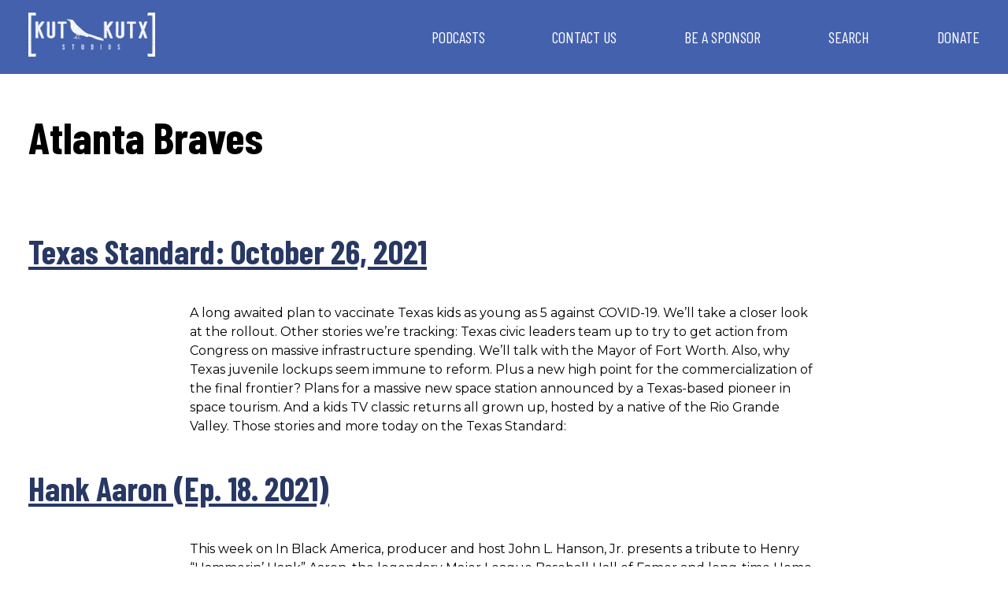

--- FILE ---
content_type: text/css
request_url: https://kutkutx.studio/wp-content/themes/KUT-podcasts/build/css/transcript-tabs.css?ver=1.0.0-99
body_size: 410
content:
/* subscribe button*/
.episode-header-container .episode-header-container__listen-social-container__social-links-container .episode-header-container__listen-social-container__social-links-container__social-links {
    width: auto !important;
}
.episode-header-container__listen-social-container__social-links-container__social-links .subscribe-button-container__button {
    display: inline-block;
    letter-spacing: .1em;
    border: none;
    border-radius: 0;
    text-align: center;
    font-family: Barlow Condensed,"sans-serif";
    font-style: normal;
    font-weight: 700;
    font-size: 18px;
    line-height: 24px;
    background-color: #f30;
    color: #fffefe;
    text-transform: uppercase;
    text-decoration: none;
    padding: 1rem;
    cursor: pointer;
}

.episode-header-container .episode-header-container__listen-social-container__social-links-container .episode-header-container__listen-social-container__social-links-container__social-links .sharethis-inline-share-buttons {
    display: inline-block !important;
}


/*tabs based on Kenan Yusuf Completely CSS:Tabs article */

.podcast-tabs {
  display: flex;
  flex-wrap: wrap;
  max-width: 700px;
}

.input {
  position: absolute;
  opacity: 0;
}

.label {
  width: 100%;
  padding: 20px 30px;
  background: transparent;
  cursor: pointer;
  font-weight: 600;
  font-size: 20px;
  color: #404040;
  transition:  color 0.4s;
  font-family: "Barlow Condensed","sans-serif";
  text-transform: uppercase;

}

@media (max-width: 340px) {
    .label {       
        padding: 20px 25px;  
    }
}

.label:hover {
    color: #4461ae;
}
  
.label:active {
    background: #FAFAFA;
}

.input:focus + .label {
    outline: 1px solid #ccc;
    z-index: 1;
}

.input:checked + .label {
  background: #fff;
  color: #4461ae;
  border-top: 3px solid #4461ae;
  border-left: 1px solid #4461ae;
  border-right: 1px solid #4461ae;
  z-index: 0;
}

.input:focus + .label:hover {
    outline: none !important;
}

.label {
    width: auto;
}

.panel {
  display: none;
  padding: 20px 30px 30px;
  background: #fff;
  margin-top: -1px;
  border-top: 1px solid #4461ae;
  min-width: 100%;
}

.panel {
    order: 99;
}

.input:checked + .label + .panel {
  display: block;
}

p#summaryTabNote {
    font-size: 13px;
    color: #333;
    margin-top: 05px;
}

p#transcriptTabNote {
    font-style: italic;
}


--- FILE ---
content_type: application/javascript
request_url: https://kutkutx.studio/wp-content/themes/KUT-podcasts/build/js/transcript-tabs.js
body_size: 152
content:
jQuery( document ).ready(function() {
  
    var hash = window.location.hash;
    if (hash=='#transcript') {
        radioTranscript = document.getElementById("podcast-tab-2");
        document.getElementById("podcast-tab-2").checked = true; 
    } 
    jQuery( "#summaryTabNote").on("click", function(){
        document.getElementById("podcast-tab-2").checked = true;
        var tag = jQuery("#podcast-tab-2");
        jQuery('html,body').animate({scrollTop: tag.offset().top-50},'slow');
    });

    jQuery( ".podcast-tabs label").on("click", function(){
        jQuery( this ).css('outline', 'none');
    });
      
});


function scrollToPost() {
    var qs= location.search
    if( qs.indexOf( "numpage" ) !== -1 ||  qs.indexOf( "paged" ) !== -1 ) {
        jQuery('html, body').stop().animate({
            scrollTop: jQuery("#eps").offset().top
        }, 1200, 'swing');
    }
}

/*
function refreshPage(event) {
    var url = $(location).attr('href'),
    parts = url.split("/"),
    last_part = parts[parts.length-1];
    if(last_part=='contact'){
        location.reload(true);
    }
}
*/



